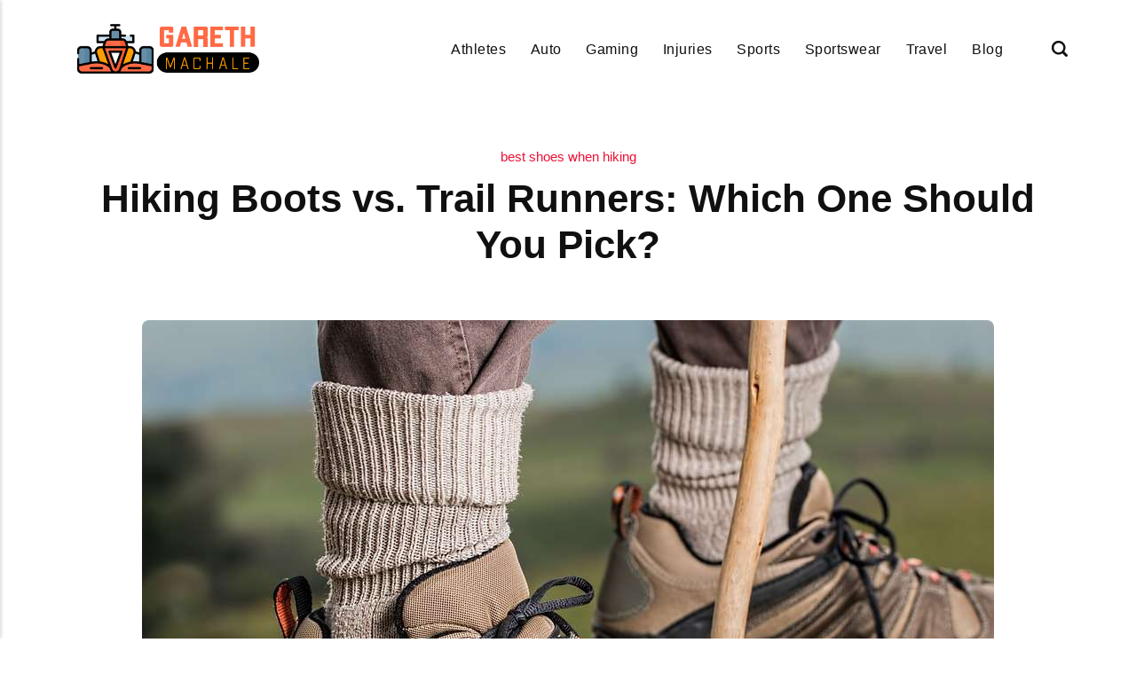

--- FILE ---
content_type: text/html
request_url: https://garethmachale.com/hiking-boots-vs-trail-runners-which-one-should-you-pick/
body_size: 6672
content:
<!DOCTYPE html><html lang="en-gb"><head><meta charset="utf-8"><meta http-equiv="X-UA-Compatible" content="IE=edge"><meta name="viewport" content="width=device-width,initial-scale=1"><title>Hiking Boots vs. Trail Runners: Which One Should You Pick? - GarethMachale</title><meta name="description" content="Just like how you decide on what to wear for a particular event, like in basketball where many players dream&hellip;"><meta name="generator" content="Publii Open-Source CMS for Static Site"><script type="text/javascript">(function(w,d,s,l,i){w[l]=w[l]||[];w[l].push({'gtm.start':
						new Date().getTime(),event:'gtm.js'});var f=d.getElementsByTagName(s)[0],
						j=d.createElement(s),dl=l!='dataLayer'?'&l='+l:'';j.async=true;j.src=
						'https://www.googletagmanager.com/gtm.js?id='+i+dl;f.parentNode.insertBefore(j,f);
					})(window,document,'script','dataLayer','GTM-M3XSJF3');</script><link rel="canonical" href="https://garethmachale.com/hiking-boots-vs-trail-runners-which-one-should-you-pick/"><link rel="alternate" type="application/atom+xml" href="https://garethmachale.com/feed.xml" title="GarethMachale - RSS"><link rel="alternate" type="application/json" href="https://garethmachale.com/feed.json" title="GarethMachale - JSON"><meta property="og:title" content="Hiking Boots vs. Trail Runners: Which One Should You Pick?"><meta property="og:image" content="https://garethmachale.com/media/posts/52/Merrell-hiking-shoes.jpg"><meta property="og:image:width" content="960"><meta property="og:image:height" content="640"><meta property="og:site_name" content="GarethMachale"><meta property="og:description" content="Just like how you decide on what to wear for a particular event, like in basketball where many players dream&hellip;"><meta property="og:url" content="https://garethmachale.com/hiking-boots-vs-trail-runners-which-one-should-you-pick/"><meta property="og:type" content="article"><link rel="shortcut icon" href="https://garethmachale.com/media/website/fav.png" type="image/x-icon"><link rel="stylesheet" href="https://garethmachale.com/assets/css/style.css?v=60e052fd41ae0f8d0d275c4976f9130a"><script type="application/ld+json">{"@context":"http://schema.org","@type":"Article","mainEntityOfPage":{"@type":"WebPage","@id":"https://garethmachale.com/hiking-boots-vs-trail-runners-which-one-should-you-pick/"},"headline":"Hiking Boots vs. Trail Runners: Which One Should You Pick?","datePublished":"2021-01-17T20:48-06:00","dateModified":"2025-09-17T07:42-05:00","image":{"@type":"ImageObject","url":"https://garethmachale.com/media/posts/52/Merrell-hiking-shoes.jpg","height":640,"width":960},"description":"Just like how you decide on what to wear for a particular event, like in basketball where many players dream&hellip;","author":{"@type":"Person","name":"admin","url":"https://garethmachale.com/authors/admin/"},"publisher":{"@type":"Organization","name":"Chaz","logo":{"@type":"ImageObject","url":"https://garethmachale.com/media/website/garethmachale-logo.png","height":99,"width":359}}}</script><noscript><style>img[loading] {
                    opacity: 1;
                }</style></noscript><script async src="https://pagead2.googlesyndication.com/pagead/js/adsbygoogle.js?client=ca-pub-1291576167983828" crossorigin="anonymous"></script></head><body class="post-template"><noscript><iframe src="https://www.googletagmanager.com/ns.html?id=GTM-M3XSJF3" height="0" width="0" style="display:none;visibility:hidden"></iframe></noscript><header class="header" id="js-header"><a href="https://garethmachale.com/" class="logo"><img src="https://garethmachale.com/media/website/garethmachale-logo.png" alt="GarethMachale" width="359" height="99"></a><nav class="navbar js-navbar"><button class="navbar__toggle js-toggle" aria-label="Menu"><span class="navbar__toggle-box"><span class="navbar__toggle-inner">Menu</span></span></button><ul class="navbar__menu"><li><a href="https://garethmachale.com/tags/athletes/" target="_self">Athletes</a></li><li><a href="https://garethmachale.com/tags/auto/" target="_self">Auto</a></li><li><a href="https://garethmachale.com/tags/gaming/" target="_self">Gaming</a></li><li><a href="https://garethmachale.com/tags/injuries/" target="_self">Injuries</a></li><li><a href="https://garethmachale.com/tags/sport/" target="_self">Sports</a></li><li><a href="https://garethmachale.com/tags/sportswear/" target="_self">Sportswear</a></li><li><a href="https://garethmachale.com/tags/travel/" target="_self">Travel</a></li><li><a href="https://garethmachale.com/tags/blog/" target="_self">Blog</a></li></ul></nav><div class="search"><div class="search__overlay js-search-overlay"><form action="https://garethmachale.com/search.html" class="search__form"><input class="search__input" type="search" name="q" placeholder="search..." aria-label="search..."> <button type="submit" class="search__button"><span>Submit</span></button></form></div><button class="search__btn js-search-btn" aria-label="Search"><svg role="presentation" focusable="false" height="18" width="18"><use xlink:href="https://garethmachale.com/assets/svg/svg-map.svg#search"/></svg></button></div></header><main class="post"><div class="wrapper"><article class="content"><header class="content__header"><a href="https://garethmachale.com/tags/best-shoes-when-hiking/" class="content__maintag">best shoes when hiking</a><h1 class="content__title">Hiking Boots vs. Trail Runners: Which One Should You Pick?</h1></header><figure class="content__featured-image"><img src="https://garethmachale.com/media/posts/52/Merrell-hiking-shoes.jpg" srcset="https://garethmachale.com/media/posts/52/responsive/Merrell-hiking-shoes-xs.jpg 300w, https://garethmachale.com/media/posts/52/responsive/Merrell-hiking-shoes-sm.jpg 480w, https://garethmachale.com/media/posts/52/responsive/Merrell-hiking-shoes-md.jpg 768w, https://garethmachale.com/media/posts/52/responsive/Merrell-hiking-shoes-lg.jpg 1200w" sizes="(min-width: 56.25em) 100vw, (min-width: 37.5em) 50vw, 100vw" loading="eager" height="640" width="960" alt=""></figure><div class="content__inner"><div class="content__entry"><p>Just like how you decide on what to wear for a particular event, like in basketball where many players dream to wear a pair of <a href="https://garethmachale.com/facts-about-air-jordan/">Air Jordan</a>; choosing the right footwear for a hike is a personal choice. Although many people would say that shoes A is better than shoes B, there are still considerations before making that final answer if which of the two is perfect and suited for your need.</p><p>Here are some things you must know that can help you decide which hiking footwear will work best for you.</p><figure class="aligncenter wp-image-424"><img decoding="async" loading="lazy" src="https://garethmachale.com/media/posts/52/resting-feet-with-different-types-of-hiking-shoes.jpg" alt="resting feet with different types of hiking shoes" width="600" height="400" sizes="(max-width: 48em) 100vw, 100vw" srcset="https://garethmachale.com/media/posts/52/responsive/resting-feet-with-different-types-of-hiking-shoes-xs.jpg 300w, https://garethmachale.com/media/posts/52/responsive/resting-feet-with-different-types-of-hiking-shoes-sm.jpg 480w, https://garethmachale.com/media/posts/52/responsive/resting-feet-with-different-types-of-hiking-shoes-md.jpg 768w"></figure><p>There are a few key questions when choosing between <a href="https://garethmachale.com/hiking-vs-trekking-knowing-the-difference/">hiking</a> boots and a trail running shoes:</p><ul><li aria-level="1">Are you a first-time hiker?</li><li aria-level="1">What's the majority of the terrain on your trail?</li><li aria-level="1">What's your body type and weight?</li><li aria-level="1">How fast will you be going?</li></ul><h2>Is it your first time in hiking?</h2><p>It takes a while to master the way of keeping upright on trails. If you are a newbie hiker, you need to secure that you wear the most comfortable shoes to keep away from added troubles from a swollen foot or sole or an injury due to inappropriate and uncomfortable hiking footwear.</p><p>Generally, hiking boots like a Merrell Men's Moab, have thicker soles that provide a stable base for every footfall.</p><h2>What's the majority of the terrain on your trail?</h2><p>Whether it's a hiking boots, a trail runner, or sports sandals, each shoe type has its advantage and disadvantages. It's just how you pick the right shoes for the right time and the right place.</p><p>For longer and sketchy trails, hiking boots are likely to work best as it is more stable and can last thousands of trail miles and stand up to wear and tear. Concerning durability, hiking boots are undeniably at the top of all other shoes. Its hard rubber underfoot, a sole with a deep tread and an upper made from leather makes it last longer. Their stout soles can give the best protection for your feet against injury and can handle abuse from rocks and roots, so your feet don't have to.</p><p>If you're hiking through a meandering forest trail or a paved nature trail, tough, light, and lean footwear, just like a Salomon Speedcross trail runners, will work best. However, when hiking under snowy, wet, and cold conditions, sturdy, waterproof boots or trail runners can provide excellent protection to your feet.</p><h2>What's the weight on your feet?</h2><p>The weight on your feet will also determine the energy that you will need while hiking. According to studies, hiking with extra weight on your feet requires significantly more energy than carrying an equal amount of additional weight on your back. As an adage goes, "a pound on your feet is equal to five on your back." This is one of the main reasons why many hikers switch from boots to trail runners-to save energy expenditure and cover a lot of ground quickly with minimal effort. A 2019 survey among the Appalachian Trail thru-hikers revealed that approximately three-quarters of the hikers used trail runners while less than 10 percent used hiking boots.</p><p>Each pair of trail runners mostly weigh about 20 to 25 ounces, substantially lesser than hiking boots, which generally weigh over 50 ounces. This means that you can save about half of the added weight on your feet when using trail runners over hiking boots.</p><p>Perhaps, you're already aware of your body weight and pretty much know whether your body needs more support from the footwear you'll be wearing for hiking. If it does, and you will be carrying it along with a heavy backpack, a hiking boot is the best choice for you for better stability. However, if you haven't any issues with your legs' stability and strength and will just bring a lighter load on your pack, a trail runner can be used.</p><h2>DURABILITY</h2><p>Hiking boots last longer than trail runners that usually wore out after 500 miles, especially under sketchy and stony trails. Suppose you are wearing extra-durable hiking shoes. In that case, that means you can enjoy extended hiking without worrying much if, along the way, you needed to find replacement footwear that is non-existent in your journey.</p><h2>WHEN ARE BOOTS BETTER THAN TRAIL RUNNERS?</h2><p>Mid-cut waterproof boots are ideal when hiking for extended stretches in below-freezing snowy conditions to keep the feet dry and avoiding the risk of frostbite.</p><p>Under constant below <a href="https://garethmachale.com/tips-for-staying-fit-and-active-in-winter/">freezing hiking environment</a>, the snow has relatively low liquid water content, making "wetting out" longer than hiking under the rain and with mud all day.</p><p>In a dry snow hiking environment, the feet are more likely to become wet due to sweat, which will condense inside the boot because the vapor has nowhere to go.</p><p>There is no sole answer to which type of hiking shoes suits all scenarios and to all types of hikers. Therefore, these things mentioned above are very important factors that you need to consider before deciding which pair of hiking shoes would be your best buddy for your next hiking adventure.</p></div><footer><div class="content__tags-share"><aside class="content__share"></aside></div><nav class="content__nav"><div class="content__nav__prev"><a class="content__nav__link" href="https://garethmachale.com/guide-to-night-hiking-tips-and-dos-and-donts/" rel="prev">Previous Post<h3 class="h6">Guide to Night Hiking: Tips, and Do&#x27;s and Don&#x27;ts</h3></a></div><div class="content__nav__next"><a class="content__nav__link" href="https://garethmachale.com/cyclocross-vs-gravel-bikes-spotting-the-difference/" rel="prev">Next Post<h3 class="h6">Cyclocross vs Gravel Bikes: Spotting the Difference</h3></a></div></nav></footer></div></article></div><div class="content__related"><div class="wrapper"><h2 class="h5">Related posts</h2><div class="l-grid l-grid--4"><article class="c-card"><a href="https://garethmachale.com/guide-to-fitness-trackers-and-who-should-buy-one/" class="c-card__image"><img src="https://garethmachale.com/media/posts/67/a-woman-looks-at-a-wrist-gadget.jpg" srcset="https://garethmachale.com/media/posts/67/responsive/a-woman-looks-at-a-wrist-gadget-xs.jpg 300w, https://garethmachale.com/media/posts/67/responsive/a-woman-looks-at-a-wrist-gadget-sm.jpg 480w, https://garethmachale.com/media/posts/67/responsive/a-woman-looks-at-a-wrist-gadget-md.jpg 768w, https://garethmachale.com/media/posts/67/responsive/a-woman-looks-at-a-wrist-gadget-lg.jpg 1200w" sizes="(min-width: 56.25em) 100vw, (min-width: 37.5em) 50vw, 100vw" loading="lazy" height="577" width="869" alt=""></a><div class="c-card__wrapper"><header class="c-card__header"><div class="c-card__tag"><a href="https://garethmachale.com/tags/best-app-for-fitness-tracker/">best app for fitness tracker</a></div><h3 class="c-card__title"><a href="https://garethmachale.com/guide-to-fitness-trackers-and-who-should-buy-one/" class="invert">Guide to Fitness Trackers and Who Should Buy One</a></h3></header></div></article><article class="c-card"><a href="https://garethmachale.com/hiking-and-backpacking-essentials/" class="c-card__image"><img src="https://garethmachale.com/media/posts/55/a-woman-with-a-red-hiking-backpack.jpg" srcset="https://garethmachale.com/media/posts/55/responsive/a-woman-with-a-red-hiking-backpack-xs.jpg 300w, https://garethmachale.com/media/posts/55/responsive/a-woman-with-a-red-hiking-backpack-sm.jpg 480w, https://garethmachale.com/media/posts/55/responsive/a-woman-with-a-red-hiking-backpack-md.jpg 768w, https://garethmachale.com/media/posts/55/responsive/a-woman-with-a-red-hiking-backpack-lg.jpg 1200w" sizes="(min-width: 56.25em) 100vw, (min-width: 37.5em) 50vw, 100vw" loading="lazy" height="640" width="960" alt=""></a><div class="c-card__wrapper"><header class="c-card__header"><div class="c-card__tag"><a href="https://garethmachale.com/tags/blog/">blog</a></div><h3 class="c-card__title"><a href="https://garethmachale.com/hiking-and-backpacking-essentials/" class="invert">Hiking and Backpacking Essentials</a></h3></header></div></article><article class="c-card"><a href="https://garethmachale.com/why-is-hiking-so-good-for-your-health-and-fitness/" class="c-card__image"><img src="https://garethmachale.com/media/posts/54/view-of-the-mountains-and-two-hikers-with-their-backpacks-and-walking-sticks.jpg" srcset="https://garethmachale.com/media/posts/54/responsive/view-of-the-mountains-and-two-hikers-with-their-backpacks-and-walking-sticks-xs.jpg 300w, https://garethmachale.com/media/posts/54/responsive/view-of-the-mountains-and-two-hikers-with-their-backpacks-and-walking-sticks-sm.jpg 480w, https://garethmachale.com/media/posts/54/responsive/view-of-the-mountains-and-two-hikers-with-their-backpacks-and-walking-sticks-md.jpg 768w, https://garethmachale.com/media/posts/54/responsive/view-of-the-mountains-and-two-hikers-with-their-backpacks-and-walking-sticks-lg.jpg 1200w" sizes="(min-width: 56.25em) 100vw, (min-width: 37.5em) 50vw, 100vw" loading="lazy" height="640" width="960" alt=""></a><div class="c-card__wrapper"><header class="c-card__header"><div class="c-card__tag"><a href="https://garethmachale.com/tags/benefits-of-hiking/">benefits of hiking</a></div><h3 class="c-card__title"><a href="https://garethmachale.com/why-is-hiking-so-good-for-your-health-and-fitness/" class="invert">Why is Hiking So Good for Your Health and Fitness?</a></h3></header></div></article><article class="c-card"><a href="https://garethmachale.com/guide-to-night-hiking-tips-and-dos-and-donts/" class="c-card__image"><img src="https://garethmachale.com/media/posts/51/a-dark-path-into-the-woods.jpg" srcset="https://garethmachale.com/media/posts/51/responsive/a-dark-path-into-the-woods-xs.jpg 300w, https://garethmachale.com/media/posts/51/responsive/a-dark-path-into-the-woods-sm.jpg 480w, https://garethmachale.com/media/posts/51/responsive/a-dark-path-into-the-woods-md.jpg 768w, https://garethmachale.com/media/posts/51/responsive/a-dark-path-into-the-woods-lg.jpg 1200w" sizes="(min-width: 56.25em) 100vw, (min-width: 37.5em) 50vw, 100vw" loading="lazy" height="540" width="960" alt=""></a><div class="c-card__wrapper"><header class="c-card__header"><div class="c-card__tag"><a href="https://garethmachale.com/tags/blog/">blog</a></div><h3 class="c-card__title"><a href="https://garethmachale.com/guide-to-night-hiking-tips-and-dos-and-donts/" class="invert">Guide to Night Hiking: Tips, and Do&#x27;s and Don&#x27;ts</a></h3></header></div></article></div></div></div></main><footer class="footer"><div class="footer__copyright">© Copyright 2025, All Rights Reserved</div></footer><script>window.publiiThemeMenuConfig = {    
      mobileMenuMode: 'sidebar',
      animationSpeed: 300,
      submenuWidth: 'auto',
      doubleClickTime: 500,
      mobileMenuExpandableSubmenus: true, 
      relatedContainerForOverlayMenuSelector: '.navbar',
   };</script><script defer="defer" src="https://garethmachale.com/assets/js/scripts.min.js?v=1b09dc64eb6086ddc9720890661ff038"></script><script>var images = document.querySelectorAll('img[loading]');

      for (var i = 0; i < images.length; i++) {
         if (images[i].complete) {
               images[i].classList.add('is-loaded');
         } else {
               images[i].addEventListener('load', function () {
                  this.classList.add('is-loaded');
               }, false);
         }
      }</script><script src="https://garethmachale.com/media/plugins/pagePrefetching/quicklink.umd.js"></script><script>window.addEventListener('load', () => {
					quicklink.listen({
						prerender: false,
						el: document.querySelector('body'),
						delay: 0,
						limit: Infinity,
						throttle: Infinity,
						timeout: 2000
					});
				});</script></body></html>

--- FILE ---
content_type: text/html; charset=utf-8
request_url: https://www.google.com/recaptcha/api2/aframe
body_size: 269
content:
<!DOCTYPE HTML><html><head><meta http-equiv="content-type" content="text/html; charset=UTF-8"></head><body><script nonce="PqE_rPKEJLtnUnYSFUPBVg">/** Anti-fraud and anti-abuse applications only. See google.com/recaptcha */ try{var clients={'sodar':'https://pagead2.googlesyndication.com/pagead/sodar?'};window.addEventListener("message",function(a){try{if(a.source===window.parent){var b=JSON.parse(a.data);var c=clients[b['id']];if(c){var d=document.createElement('img');d.src=c+b['params']+'&rc='+(localStorage.getItem("rc::a")?sessionStorage.getItem("rc::b"):"");window.document.body.appendChild(d);sessionStorage.setItem("rc::e",parseInt(sessionStorage.getItem("rc::e")||0)+1);localStorage.setItem("rc::h",'1768905933703');}}}catch(b){}});window.parent.postMessage("_grecaptcha_ready", "*");}catch(b){}</script></body></html>